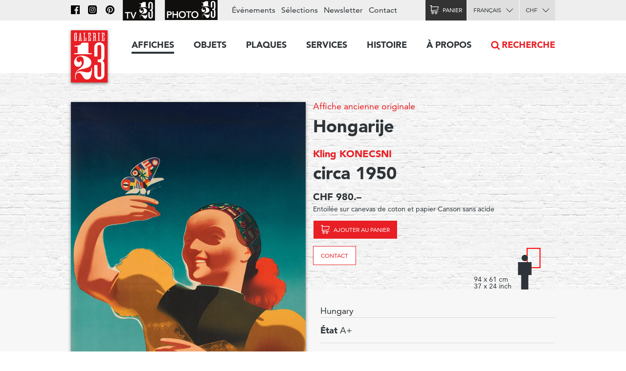

--- FILE ---
content_type: text/html; charset=utf-8
request_url: https://www.galerie123.com/fr/affiche-ancienne-originale/44115/hongarije/
body_size: 9152
content:
<!doctype html>
<html lang="fr" itemscope itemtype="http://schema.org/Article">
<head>
  <meta charset="utf-8" />
  <meta name="description" content="Kling KONECSNI (1950) – Affiche ancienne originale – Hungary" />
  <meta property="og:image" content="https://g123-media.sos-ch-gva-2.exoscale-cdn.com/filer_public/38/e8/38e82fa4-2238-45b2-b053-ff24e82bc393/galerie.jpg">
  <meta name="viewport" content="width=device-width, initial-scale=1.0, minimum-scale=0.75, maximum-scale=1.66" />
  <meta http-equiv="X-UA-Compatible" content="IE=edge,chrome=1">
  
  <script src="https://unpkg.com/htmx.org@1.6.1" integrity="sha384-tvG/2mnCFmGQzYC1Oh3qxQ7CkQ9kMzYjWZSNtrRZygHPDDqottzEJsqS4oUVodhW" crossorigin="anonymous"></script>
  

  <title>Affiche ancienne – Hongarije – Galerie 1 2 3</title>

  <link rel="alternate" hreflang="en" href="https://galerie123.com/en/original-vintage-poster/44115/hongarije/" />
  

  <link rel="apple-touch-icon" sizes="180x180" href="/static/icons/apple-touch-icon.png">
  <link rel="icon" type="image/png" href="/static/icons/favicon-32x32.png" sizes="32x32">
  <link rel="icon" type="image/png" href="/static/icons/favicon-16x16.png" sizes="16x16">
  <link rel="manifest" href="/static/icons/manifest.json">
  <link rel="mask-icon" href="/static/icons/safari-pinned-tab.svg" color="#5bbad5">
  <meta name="theme-color" content="#ffffff">


  <script>
    document.documentElement.className = 'js loading';
    window.cms_config = {
      mediaURL: '/media/cms/',
      trans: {}
    };
  </script>

  <link rel="stylesheet" href="/static/CACHE/css/output.994ddacee473.css" type="text/css">
  <link rel="stylesheet" href="/static/CACHE/css/output.31145caec55a.css" type="text/css">
  <meta name="google-site-verification" content="THbEfxxBy9zMjB5TQd3-JHiADzF56do3bKxABexbZNY" />
  

    <link rel="stylesheet" href="/static/splide-2.4.21/dist/css/splide.min.css">

<style>
.dialog.active {
    background:transparent;
    border-radius:0;
}

</style>


  

<link rel="canonical" href="https://www.galerie123.com/fr/affiche-ancienne-originale/44115/hongarije/">

</head>

<body class="hmedia">
  
  <header class="header-block block">
  <a class="logo-thumb thumb" href="/"></a>
  <a class="burger-button button @3-hidden" href="#navigation"><span class="@1-shown">Menu</span></a>
</header>

  

<div class="lead-section-block section-block block">
  <div class="grid-block block">
    <div class="grid-1/1 @2-grid-1/2 block @2-left">
        <a class="img-block block z-1" href="#detail-main-44115" target="dialog" title="Agrandir l'image">
            <img alt="Hongarije – Affiche ancienne – Kling KONECSNI – 1950" class="photo" src="https://g123-media.sos-ch-gva-2.exoscale-cdn.com/filer_public_thumbnails/filer_public/cc/b2/ccb26033-2d71-42ce-94f6-282f92c1af3e/hongarije-44115-hungary-vintage-poster.jpg__960x0_q85_subsampling-2_upscale.jpg" width="960">
            
            
		</a>

		<div class="grid-block block z-2">
            <div class="@2-grid-1/2 block"></div><p class="@2-width-1/4 @3-width-1/4 block text-12">Cliquez sur l'image pour l'agrandir</p

            ><div class="@2-grid-1/4 block">
	            
<a class="share-after after do-button button width-1/1 block" href="#share-44115">Partager</a>
<div class="share-bubble bottom-bubble bubble popable" id="share-44115">
    <ul class="share-index index">
        <li><a class="fb2-icon icon menu-button button nw" href="https://www.facebook.com/sharer/sharer.php?u=http%3A//www.galerie123.com/fr/affiche-ancienne-originale/44115/hongarije/&amp;text=Hongarije">Facebook</a></li>
        <li><a class="tw2-icon icon menu-button button nw" href="https://twitter.com/intent/tweet?url=http%3A//www.galerie123.com/fr/affiche-ancienne-originale/44115/hongarije/&amp;text=Hongarije">Twitter</a></li>
        <li><a class="pi2-icon icon menu-button button nw" href="https://pinterest.com/pin/create/button/?url=http%3A//www.galerie123.com/fr/affiche-ancienne-originale/44115/hongarije/&amp;media=&amp;description=Hongarije">Pinterest</a></li>
        <li><a class="em2-icon icon menu-button button nw" href="mailto:?&amp;subject=Hongarije&amp;body=http%3A//www.galerie123.com/fr/affiche-ancienne-originale/44115/hongarije/">Email</a></li>
    </ul>
</div>
            </div>
		</div>

    </div

    ><div class="grid-1/1 @2-grid-1/2 block details-grid grid">
        <h1 class="text-0 fn"><span class="text-8"><a href="/fr/affiche-ancienne-originale/?genre-id=103&genres=A&genres=O&genres=P">Affiche ancienne originale</a></span> Hongarije</h1>
        <h2 class="text-14 contributor vcard"><a class="fn" href="/fr/artists/17299/kling-konecsni-original-vintage-poster/">Kling KONECSNI</a></h2>
        <h3 class="text-0">circa 1950</h3>

        
            
            
            <h4>CHF 980.–</h4>
            
            <p class="text-12">Entoilée sur canevas de coton et papier Canson sans acide</p>
            <div class="dimensions-grid grid">
                <p>
                    
                    <a class="cart-icon icon cart-button cart-add cart-reload-on-add bg-red button do-button" href="/fr/cart/add/51950/">Ajouter au panier</a>
                    
                </p>
                
                    
<p><a class="bg-white button do-button" href="mailto:info@galerie123.com?subject=Je suis intéressé(e) par l'affiche ancienne et originale Hongarije (Code: Z003600)">Contact</a></p>

                
                
<div class="dimentions-container grid">
    <div class="text-12 dimensions-text">94 x 61 cm <br> 37 x 24 inch</div>
    <svg style="height: 8.0845rem; width: 3.625rem;" 
        viewbox="-72.5 -161.69 145 323.38">
        
        <rect x="-33.0" y="-49.5" width="66" height="99" style="fill:none;stroke:red;stroke-width:5"/>
        <g transform="translate(-45 0) scale(0.3531) translate(-297.7 -90.77)">
            <circle fill="#2E3339" cx="297.7" cy="90.77" r="46.19"/>
            <polygon  fill="#2E3339" points="395.77,151.17 199.63,151.17 199.63,338.61 245.82,338.61 245.82,549.14 349.58,549.14 349.58,338.61 
                395.77,338.61"/>
        </g>
    </svg>
</div>
            </div>


        



 	</div>
  </div>
</div>

<div class="grid-block block">
	<div class="grid-1/1 @2-grid-1/2 block">

        Hungary

        

        <ul class="lined-index index">

            


            
            <li><strong>État</strong> A+</li>
            

            <li><strong>Code</strong> Z003600</li>
        </ul>
        <ul class="tag-index index">
            <li><a href="/fr/affiche-ancienne-originale/?theme=tourisme-99">Tourisme</a></li> 
            
            
            <li><a href="/fr/affiche-ancienne-originale/?countries=hongrie-379">Hongrie</a></li> 
            
            
        </ul>
    </div>
</div>

<div class="grid-block block" style="clear: both;">
    <div class="grid-1/1 @2-grid-1/2 transparent box-block block">
        <h4></h4>
<h4>Nouveau décompte automatique des frais d'expédition</h4>
<p>*Voir ci-dessous nos conditions détaillées de livraison
</p>
    </div>
    <div class="grid-1/1 @2-grid-1/2 transparent box-block block">
        <h4>État et informations techniques</h4>

        <ul class="spaced-index index">
        	
        	
        	

            
            <li>
            	<strong>Technique d'impression</strong>
				Lithographie (sur pierre)
            </li>
            

            
            <li>
            	<strong>Imprimeur</strong>
				printed in hungary
            </li>
            

            
            <li>
            	<strong>Genre</strong>
                <a href="/fr/affiche-ancienne-originale/?genre-id=103&genres=A&genres=O&genres=P">Affiche ancienne originale</a>
            </li>
            
        </ul>
    </div>
  </div>
</section>








<section class="section-block site-block block"><hr><h2 class="center-align">Affiches similaires</h2><ul class="article-list-index grid-index-1/6 grid-index index"><li><a  href="/fr/affiche-ancienne-originale/48409/suede-stockholm/" class="block light-shadow"><img alt="Suède, Stockholm" src="https://g123-media.sos-ch-gva-2.exoscale-cdn.com/filer_public_thumbnails/filer_public/29/55/2955e0e5-6e13-4175-96e3-2f0960c746b4/suede-stockholm-z143500-affiche-ancienne.jpg__640x0_q85_subsampling-2.jpg"></a></li><li><a  href="/fr/affiche-ancienne-originale/46975/finlande-suomi/" class="block light-shadow"><img alt="Finlande Suomi" src="https://g123-media.sos-ch-gva-2.exoscale-cdn.com/filer_public_thumbnails/filer_public/cb/3f/cb3f41d4-7206-4d03-afde-42da75a31f27/finlande-suomi-z137800-affiche-ancienne.jpg__640x0_q85_subsampling-2.jpg"></a></li><li><a  href="/fr/affiche-ancienne-originale/44293/die-weltuhr-rathaus-kopenhagen/" class="block light-shadow"><img alt="Die weltuhr, Rathaus, kopenhagen" src="https://g123-media.sos-ch-gva-2.exoscale-cdn.com/filer_public_thumbnails/filer_public/cf/04/cf041549-ebae-4a29-8ec0-88e195b7a577/die-weltuhr-rathaus-kopenhagen-44293-copenhague-affiche-ancienne.jpg__640x0_q85_subsampling-2.jpg"></a></li><li><a  href="/fr/objets/33547/la-conquete-du-pole/" class="block light-shadow"><img alt="La conquête du Pôle" src="https://g123-media.sos-ch-gva-2.exoscale-cdn.com/filer_public_thumbnails/filer_public/07/e2/07e20f58-bcc7-48ee-b430-b52de184ff50/la-conquete-du-pole-33547-globe-vintage-poster.jpg__640x0_q85_subsampling-2.jpg"></a></li><li><a  href="/fr/affiche-ancienne-originale/45002/britain-in-spring/" class="block light-shadow"><img alt="Britain in Spring" src="https://g123-media.sos-ch-gva-2.exoscale-cdn.com/filer_public_thumbnails/filer_public/8e/af/8eaf643a-33b5-4fdf-8ad2-594a91386497/britain-in-spring-45002-chateau-vintage-poster.jpg__640x0_q85_subsampling-2.jpg"></a></li><li><a  href="/fr/affiche-ancienne-originale/44172/baden-baden/" class="block light-shadow"><img alt="Baden-Baden" src="https://g123-media.sos-ch-gva-2.exoscale-cdn.com/filer_public_thumbnails/filer_public/f5/ec/f5ec371c-6a2b-4083-8a06-77ce3b98eb1e/baden-baden-44172-baden-baden-vintage-poster.jpg__640x0_q85_subsampling-2.jpg"></a></li></ul></section>





<section class="section-block block" id="section-233" ><h2 class="site-block block center-align section-title">Expertise</h2><div class="grid-block block"><article class="grid-1/1 @2-grid-1/2   block"><h4>Our services</h4><p>Our work consists in safekeeping the artistic heritage of advertising that we consider as a sociological trace of the twentieth century civilization. Our restoration studio proposes unique know-how in the conservation of old paper, of museum mounting and restoration of vintage poster. If you have an original old poster, Galerie 1 2 3 Studio is at your service.</p><p><a href="https://www.galerie123.com/en/backing-on-linen/mounting-and-restoration/">More on our services &gt;</a></p></article><article class="grid-1/1 @2-grid-1/2   block"><h4>Value and anthenticity</h4><p>The posters we propose are veritable pieces of historic heritage, which have a collector’s value. We offer a service of authenticity and original vintage poster certification and propose detailed condition reports including an Official Certificate of authenticity.
</p><p><a href="http://www.galerie123.com/en/about/">More about Vintage Posters</a></p></article></div></section>













   

<nav class="nav-block block popable" id="navigation">
	<ul class="nav-index index">
    	<li><a class="toggle-nav-button  nav-button button  active" href="#affiches-menu">Affiches</a><div class="menu-block block popable text-9" id="affiches-menu"><div class="grid-block block"><div class="grid-1/1 @2-grid-1/5 block"><a class="do-button color-black button width-1/1" href="/fr/affiche-ancienne-originale/?new=only">Nouveautés</a><a class="do-button color-black button width-1/1" href="/fr/selections/">Nos sélections</a><ul class="link-index index"><li><a href="/fr/selections/58/les-affiches-marylong/">Les affiches Marylong</a></li><li><a href="/fr/selections/26/ski-posters-affiches-de-sports-dhiver/">Ski posters - Affiches de sports d&#x27;hiver</a></li><li><a href="/fr/selections/52/ski-en-france-en-italie-et-dans-les-alpes/">Ski en france, en Italie et dans les Alpes</a></li><li><a href="/fr/selections/16/the-swissair-poster-collection/">The Swissair poster collection</a></li><li><a href="/fr/selections/4/general-dynamics/">General Dynamics</a></li></ul></div

        ><div class="grid-1/1 @2-grid-1/5 block separated-block"><h2 class="text-6">Thèmes</h2><a class="do-button button width-1/1 color-red" href="/fr/affiche-ancienne-originale/">Toutes les affiches</a><ul class="link-index index"><li><a href="/fr/affiche-ancienne-originale/?theme=tourisme-99">Tourisme</a></li><li><a href="/fr/affiche-ancienne-originale/?theme=transports-100">Transports</a></li><li><a href="/fr/affiche-ancienne-originale/?theme=consommation-101">Consommation</a></li><li><a href="/fr/affiche-ancienne-originale/?theme=sport-102">Sport</a></li><li><a href="/fr/affiche-ancienne-originale/?theme=societe-103">Société</a></li><li><a href="/fr/affiche-ancienne-originale/?theme=arts-104">Arts</a></li><li><a href="/fr/affiche-ancienne-originale/?theme=divertissement-105">Divertissement</a></li><li><a href="/fr/affiche-ancienne-originale/?theme=science-106">Science</a></li></ul></div

        ><div class="grid-1/2 @2-grid-1/5 block"><h3 class="text-6">Pays</h3><ul class="link-index index"><li><a href="/fr/affiche-ancienne-originale/?countries=suisse-274">Suisse</a></li><li><a href="/fr/affiche-ancienne-originale/?countries=france-271">France</a></li><li><a href="/fr/affiche-ancienne-originale/?countries=italie-289">Italie</a></li><li><a href="/fr/affiche-ancienne-originale/?countries=usa-272">USA</a></li><li><a href="/fr/affiche-ancienne-originale/?countries=angleterre-280">Angleterre</a></li></ul><h3 class="text-6">Prix (CHF)</h3><ul class="link-index index"><li><a href="/fr/affiche-ancienne-originale/?price_ranges=10-1000">De 10 à 1000.–</a></li><li><a href="/fr/affiche-ancienne-originale/?price_ranges=1000-2000">De 1000 à 2000.–</a></li><li><a href="/fr/affiche-ancienne-originale/?price_ranges=2000-4000">De 2000 à 4000.–</a></li><li><a href="/fr/affiche-ancienne-originale/?price_ranges=4000-plus">Plus de 4000.–</a></li></ul><h2 class="text-6">État et valeur</h2><ul class="link-index index"><li><a href="/fr/propos/#descriptif">Le descriptif</a></li><li><a href="/fr/propos/#authenticite">Authenticité</a></li></ul></div

        ><div class="grid-1/2 @2-grid-1/5 block"><h3 class="text-6">Styles</h3><ul class="link-index index"><li><a href="/fr/affiche-ancienne-originale/?style=belle-epoque-24">Belle Époque</a></li><li><a href="/fr/affiche-ancienne-originale/?style=art-nouveau-jugendstil-28">Art Nouveau - Jugendstil</a></li><li><a href="/fr/affiche-ancienne-originale/?style=art-deco-1930-23">Art Déco 1930</a></li><li><a href="/fr/affiche-ancienne-originale/?style=avant-garde-25">Avant Garde</a></li><li><a href="/fr/affiche-ancienne-originale/?style=affiches-objet-sachplakat-30">Affiches Objet SachPlakat</a></li><li><a href="/fr/affiche-ancienne-originale/?style=annees-50-22">Années 50</a></li><li><a href="/fr/affiche-ancienne-originale/?style=style-suisse-international-29">Style Suisse International</a></li><li><a href="/fr/affiche-ancienne-originale/?style=annees-60-70-26">Années 60-70</a></li><li><a href="/fr/affiche-ancienne-originale/?style=contemporain-27">Contemporain</a></li></ul></div

        ><div class="grid-1/1 @2-grid-1/5 block "><h3 class="text-6">Artiste</h3><a class="do-button button width-1/1 color-red" href="/fr/artists/">Tous les artistes</a><ul class="link-index index"><li><a href="/fr/artists/12334/roger-broders-original-vintage-poster/">Roger BRODERS</a></li><li><a href="/fr/artists/12209/donald-brun-original-vintage-poster/">Donald BRUN</a></li><li><a href="/fr/artists/12946/leonetto-cappiello-original-vintage-poster/">Leonetto CAPPIELLO</a></li><li><a href="/fr/artists/13257/emil-cardinaux-original-vintage-poster/">Emil CARDINAUX</a></li><li><a href="/fr/artists/12967/am-cassandre-original-vintage-poster/">A.M. CASSANDRE</a></li><li><a href="/fr/artists/12921/noel-fontanet-original-vintage-poster/">Noel FONTANET</a></li><li><a href="/fr/artists/13443/keith-haring-original-vintage-poster/">Keith HARING</a></li><li><a href="/fr/artists/15251/herbert-leupin-original-vintage-poster/">Herbert LEUPIN</a></li><li><a href="/fr/artists/15005/erik-nitsche-original-vintage-poster/">Erik NITSCHE</a></li><li><a href="/fr/artists/13327/martin-peikert-original-vintage-poster/">Martin PEIKERT</a></li><li><a href="/fr/artists/18599/ernest-pizzotti-original-vintage-poster/">Ernest PIZZOTTI</a></li></ul></div></div></div></li><li><a class="  nav-button button " href="/fr/objets/">Objets</a></li><li><a class="  nav-button button " href="/fr/plaques/">Plaques</a></li><li><a class="toggle-nav-button  nav-button button " href="#submenu-0-4">Services</a><div class="submenu-block menu-block block popable text-9" id="submenu-0-4"><div class="grid-block block"><ul class="link-index index grid-1/1 block grid-block"><li class="grid-1/1 @2-grid-1/4 block"><a class=" text-6" href="/fr/entoilage/entoilage-restauration/">Entoilage et restauration</a></li><li class="grid-1/1 @2-grid-1/4 block"><a class=" text-6" href="/fr/entoilage/poster_expertise/">expertise</a></li><li class="grid-1/1 @2-grid-1/4 block"><a class=" text-6" href="/fr/entoilage/encadrement/">encadrement</a></li><li class="grid-1/1 @2-grid-1/4 block"><a class=" text-6" href="/fr/entoilage/livraison/">Livraison</a></li><li class="grid-1/1 @2-grid-1/4 block"><a class=" text-6" href="/fr/entoilage/conseil/">Conseils & FAQ</a></li></ul></div></div></li><li><a class="toggle-nav-button  nav-button button " href="#submenu-0-5">Histoire</a><div class="submenu-block menu-block block popable text-9" id="submenu-0-5"><div class="grid-block block"><ul class="link-index index grid-1/1 block grid-block"><li class="grid-1/1 @2-grid-1/4 block"><a class=" text-6" href="/fr/histoire-de-laffiche/affiches-de-tourisme/">Affiche touristique</a></li><li class="grid-1/1 @2-grid-1/4 block"><a class=" text-6" href="/fr/histoire-de-laffiche/affiches-publicitaires/">Affiche publicitaire</a></li><li class="grid-1/1 @2-grid-1/4 block"><a class=" text-6" href="/fr/histoire-de-laffiche/histoire-affiche-suisse/">affiche suisse</a></li><li class="grid-1/1 @2-grid-1/4 block"><a class=" text-6" href="/fr/histoire-de-laffiche/format-mondial-weltformat/">Format mondial - Weltformat</a></li></ul></div></div></li><li><a class="toggle-nav-button  nav-button button " href="#submenu-0-6">À propos</a><div class="submenu-block menu-block block popable text-9" id="submenu-0-6"><div class="grid-block block"><ul class="link-index index grid-1/1 block grid-block"><li class="grid-1/1 @2-grid-1/4 block"><a class=" text-6" href="/fr/propos/la-galerie-1-2-3/">La Galerie 1 2 3</a></li><li class="grid-1/1 @2-grid-1/4 block"><a class=" text-6" href="/fr/propos/affiches-anciennes-originales/">Affiches originales</a></li><li class="grid-1/1 @2-grid-1/4 block"><a class=" text-6" href="/fr/propos/les-techniques-dimpression/">les techniques d'impression</a></li><li class="grid-1/1 @2-grid-1/4 block"><a class=" text-6" href="/fr/propos/revue-de-presse/">Revue de Presse</a></li><li class="grid-1/1 @2-grid-1/4 block"><a class=" text-6" href="/fr/propos/les-archives-du-web/">Les archives du Web</a></li></ul></div></div></li><li class="@3-shown"><a class="search-nav-button nav-button button icon" href="#search">Recherche</a></li><li class="@3-hidden grid-block block"><div class="grid-1/2 block"><label class="alt-select-button select-button button" for="lang-select-main"><select class="nav-select" id="lang-select-main"><option value="/fr/affiche-ancienne-originale/44115/hongarije/" selected="selected">Français</option><option value="/en/original-vintage-poster/44115/hongarije/" >English</option></select></label></div><div class="grid-1/2 block"><form class="select-form" method="post" action="/set-currency/" id="currency-form-main"><label class="alt-select-button select-button button" for="curr-select-main"><select class="nav-select" name="currency_code" id="curr-select-main"><option  value="GBP">GBP</option><option  value="EUR">EUR</option><option selected="selected" value="CHF">CHF</option><option  value="USD">USD</option></select></label><input type="hidden" name="csrfmiddlewaretoken" value="1CnaRJzP6iY1VWm75FSMg4RFCK9SheDw6eFUdQkwSPHGZyY9Mj9vZ88uXSFPk5lJ"><input type="hidden" name="next" value="/fr/affiche-ancienne-originale/44115/hongarije/"></form></div></li>
	</ul>

	<div class="bar-block block">
		<div class="site-block block right-align">
			<ul class="bar-index index text-9 @3-shown">
				<li><a class="icon nav-fb-icon" href="http://www.facebook.com/galerie123"></a></li><li><a class="icon nav-ig-icon" href="https://www.instagram.com/swiss.posters.galerie.1.2.3/"></a></li><li><a class="icon nav-pi-icon" href="http://www.pinterest.com/galerie123/"></a></li><li><a class="icon nav-yt-icon" href="https://www.youtube.com/user/123galerie/videos"></a></li><li><a class="icon nav-p123-icon" href="https://www.photo123.ch/fr"></a></li><li><a href="/fr/evenements/">Événements</a></li><li><a href="/fr/selections/">Sélections</a></li><li class="@4-shown"><a href="/fr/newsletter/">Newsletter</a></li><li><a href="/fr/contact/">Contact</a></li>
			</ul>

			<a class="icon nav-p123-icon @3-hidden" href="https://photo123.ch/fr"></a><a class="alt-button button cart-icon cart-button icon " id="cart-button" href="/fr/cart/checkout/"><span class="@1-shown">Panier</span><span class="cart-badge badge">0</span></a><label class="alt-select-button select-button button @3-shown" for="lang-select-footer"><select class="nav-select" id="lang-select-footer"><option value="/fr/affiche-ancienne-originale/44115/hongarije/" selected="selected">Français</option><option value="/en/original-vintage-poster/44115/hongarije/" >English</option></select></label><form class="select-form @3-shown" method="post" action="/set-currency/" id="currency-form-mobile"><label class="alt-select-button select-button button" for="curr-select-mobile"><select class="nav-select" name="currency_code" id="curr-select-mobile"><option  value="GBP">GBP</option><option  value="EUR">EUR</option><option selected="selected" value="CHF">CHF</option><option  value="USD">USD</option></select></label><input type="hidden" name="csrfmiddlewaretoken" value="1CnaRJzP6iY1VWm75FSMg4RFCK9SheDw6eFUdQkwSPHGZyY9Mj9vZ88uXSFPk5lJ"><input type="hidden" name="next" value="/fr/affiche-ancienne-originale/44115/hongarije/"></form>
		</div>
	</div>

	<a class="search-nav-button search-thumb thumb @3-hidden" href="#search">Recherche</a>
</nav>





  

<nav class="button-section-block section-block block">
	<div class="grid-block block">
		<a class="grid-1/2 @1-grid-1/3 @2-grid-1/5 block center-align" href="/fr/entoilage/livraison/">
			<div class="truck-icon-thumb icon-thumb thumb big block"></div>
			<p class="text-9">Livraison</p>
		</a

		><a class="grid-1/2 @1-grid-1/3 @2-grid-1/5 block center-align" href="/fr/mode-de-paiement/">
			<div class="card-icon-thumb icon-thumb thumb big block"></div>
			<p class="text-9">Mode de paiement</p>
		</a

		><a class="grid-1/2 @1-grid-1/3 @2-grid-1/5 block center-align" href="/fr/politique-de-confidentialite/">
			<div class="chest-icon-thumb icon-thumb thumb big block"></div>
			<p class="text-9">Politique de confidentialité</p>
		</a

		><a class="grid-1/2 @1-grid-1/3 @2-grid-1/5 block center-align" href="/fr/conditions-de-vente/">
			<div class="stamp-icon-thumb icon-thumb thumb big block"></div>
			<p class="text-9">Conditions de vente</p>
		</a

		><a class="grid-1/2 @1-grid-1/3 @2-grid-1/5 block center-align" href="/fr/contact/">
			<div class="phone-icon-thumb icon-thumb thumb big block"></div>
			<p class="text-9">+41 22 786 1611</p>
		</a>
	</div>
</nav>



<footer class="footer-section-block section-block block text-12">
	<div class="grid-block block">
		<div class="grid-1/2 @1-grid-1/3 @2-grid-1/5 block">
			<h2 class="text-5">Affiches</h2>
			<ul class="link-index index">
				<li><a href="/fr/affiche-ancienne-originale/?new=only">Nouveautés</a></li>
				<li><a href="/fr/selections/">Nos sélections</a></li>
			</ul>
			<a href="/fr/selections/" class="do-button button small">Toutes les sélections</a>
			<h3 class="text-7">Thèmes</h3>
			<a href="/fr/affiche-ancienne-originale/" class="do-button button small">Toutes les affiches</a>
			<h3 class="text-7"><a href="/fr/propos/">À propos des affiches</a></h3>
			<ul class="link-index index">
				<li><a href="/fr/propos/#descriptif">Le descriptif</a></li>
				<li><a href="/fr/propos/#authenticite">Authenticité</a></li>
			</ul>
		</div

		><div class="grid-1/2 @1-grid-1/3 @2-grid-1/5 block">
			<h2 class="text-5">Objets</h2>
			<ul class="link-index index">
				
				<li><a href="/fr/objets/?genres=O">Objets 3D</a></li>
				<li><a href="/fr/objets/?genres=P">Plaques émaillées</a></li>
			</ul>
		</div

		><div class="grid-1/2 @1-grid-1/3 @2-grid-1/5 block">
			<h2 class="text-5">Services</h2>
			<h3 class="text-7">Montage et conservation</h3>
			<ul class="link-index index">
				<li><a href="/fr/entoilage/#entoilages">Montage musée</a></li>
			</ul>
			<h3 class="text-7">Restauration</h3>
			<ul class="link-index index">
				<li><a href="/fr/entoilage/#restauration">Atelier de restauration</a></li>
			</ul>
		</div

		><div class="grid-1/2 @1-grid-1/3 @2-grid-1/5 block">
			<h2 class="text-5">A propos</h2>
			<ul class="link-index index">
				<li><a href="/fr/affiche-ancienne-originale/">Affiches collection Galerie 1 2 3</a></li>
				<li><a href="/fr/propos/">La Galerie 1 2 3</a></li>
			</ul>
			<h3 class="text-7">Technique et histoire</h3>
			<ul class="link-index index">
				<li><a href="/fr/propos/#techniques">Techniques d'impression</a></li>
				<li><a href="/fr/histoire-de-laffiche/">Histoire</a></li>
			</ul>
		</div

		><div class="grid-1/2 @1-grid-1/3 @2-grid-1/5 block">
			<h2 class="text-5"><a href="/fr/contact/">Galerie 1 2 3</a></h2>
			<address class="text-12">
			Rue des Eaux-Vives 4<br/>
			1207 Genève<br/>
			Suisse
			</address>
			<ul class="link-index index">
				<li><a href="mailto:info@galerie123.com">info@galerie123.com</a></li>
				<li><a href="tel:0041227861611">+41 22 786 1611</a></li>
			</ul>
			<ul class="link-index index">
				<li><a href="/fr/contact/">Contact</a></li>
			</ul>
			<ul class="link-index index">

				<li><a href="/fr/newsletter/">Newsletter</a></li>
				<li><a href="/fr/evenements/">Événements</a></li>
			</ul>
			<ul class="link-index index">
				<li><a class="fb-icon icon" href="http://www.facebook.com/galerie123">Facebook</a></li>
				<li><a class="pi-icon icon" href="http://www.pinterest.com/galerie123/">Pinterest</a></li>
				<li><a class="yt-icon icon" href="https://www.youtube.com/user/123galerie/videos">Youtube</a></li>
			</ul>
		</div>
	</div>
</footer>

  
<template id="detail-main-44115">
    <img src="https://g123-media.sos-ch-gva-2.exoscale-cdn.com/filer_public_thumbnails/filer_public/cc/b2/ccb26033-2d71-42ce-94f6-282f92c1af3e/hongarije-44115-hungary-vintage-poster.jpg__960x0_q85_subsampling-2_upscale.jpg">
</template>



  

  <script title="polyfills">
    if (!window.WeakMap) {
      if (window.console) { console.log('Polyfill: WeakMap'); }
        document.write(unescape('%3Cscript src="/static/polyfills/weakmap/weakmap.js"%3E%3C/script%3E'));
    }

    if (!window.Promise) {
        if (window.console) { console.log('Polyfill: Promise'); }
        document.write(unescape('%3Cscript src="/static/polyfills/promise/es6-promise.auto.min.js"%3E%3C/script%3E'));
    }

    if (!window.Symbol) {
        if (window.console) { console.log('Polyfill: Symbol'); }
        document.write(unescape('%3Cscript src="/static/polyfills/symbol/symbol.js"%3E%3C/script%3E'));
    }
  </script>

  <script src="/static/CACHE/js/output.b9b11250ae98.js"></script>

  

  <script src="/static/splide-2.4.21/dist/js/splide.min.js"></script>

<script>
(function(){

    var splide = null;

    jQuery(document)
    .on('dom-activate', '.dialog-layer', function(e) {
        if(!document.getElementById('image-slider')) {
            return;
        }

        splide = new Splide('#image-slider', {
            perPage: 1,
            perMove: 1,
            gap: 1000,
        });
        splide.mount();
        var images = document.querySelectorAll("[href='#image-slider']");
        Array.from(images).forEach(function(image) {
            image.addEventListener("click", function() {
                console.log(image)
                splide.go(">" + image.dataset.index);
            })
        });
        window.splide = splide;
    })
    .on('dom-deactivate', '.dialog-layer', function(e) {
        if (splide) {
            splide.destroy();
            splide = null;
        };

    })
})();


</script>

<script title="language">
(function(){
    jQuery(document).ready(function($) {
        jQuery('#lang-select-main').on('change', function(e) {
            window.location.href = jQuery('#lang-select-main').val();
        });
    });
})();
</script>

<script title="currency">
(function(){
    jQuery(document)
    .on('change', '[name="currency_code"]', function(e) {
        jQuery(e.target).parents('form').get(0).submit();
    });
})();
</script>

<script title="language">
(function(){
    jQuery(document).ready(function($) {
        jQuery('#lang-select-footer').on('change', function(e) {
            window.location.href = jQuery('#lang-select-footer').val();
        });
    });
})();
</script>
<script type="text/html" id="search-template">
<div class="search-block toggle-block block toggleable" id="search">
	<form class="uniform-block block" action="/fr/affiche-ancienne-originale/" method="get">
		<input class="search-input" name="query" value="" type="search" id="search-input" placeholder="Swissair, Cappiello, Montagnes, etc…">
		<input class="search-thumb thumb" type="submit">
		<input type="hidden" name="source" value="searchform">
	</form>
</div>
</script>
<script title="search">
(function(window) {
	"use strict";

	var dom  = window.dom;
	var body = jQuery(document.body);

	function insertSearch() {
		var template = document.getElementById('search-template');
		var fragment = dom.fragmentFromHTML(template.innerHTML);
		jQuery('header').after(fragment);
	}

	jQuery(document).ready(function(e) {
		var input = document.getElementById('search');
		if (!input) {
			insertSearch();
			body.on('activate', '#search', function(e) {
				var input = document.getElementById('search-input');
				input.focus();
			});
		}
		else {
			body.on('click', 'a[href="#search"]', function(e) {
				var input = document.getElementById('search');
				e.preventDefault();
				input.focus();
			});
		}
	});
})(this);
</script>

  

  



<script src="/static//js/font-tracking.js"></script>

  
  <script async src="https://www.googletagmanager.com/gtag/js?id=UA-26256624-1"></script>
  <script>
    window.dataLayer = window.dataLayer || [];
    function gtag(){dataLayer.push(arguments);}
    gtag('js', new Date());
    gtag('config', 'UA-26256624-1');
    gtag('config', 'G-0MWQ8MTN3N'); // ga4
  </script>
  
</body>
</html>
